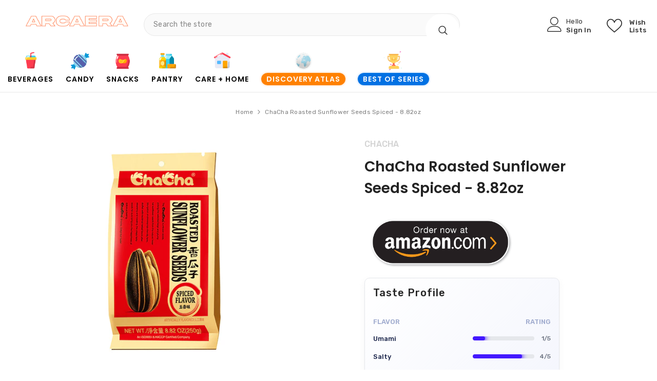

--- FILE ---
content_type: text/javascript; charset=utf-8
request_url: https://arcaera.com/products/chacha-roasted-sunflower-seeds-spiced-8-82oz.js
body_size: 994
content:
{"id":7174159663285,"title":"ChaCha Roasted Sunflower Seeds Spiced - 8.82oz","handle":"chacha-roasted-sunflower-seeds-spiced-8-82oz","description":"\u003cp\u003eChaCha Roasted Sunflower Seeds Spiced are perfect for those who love a little kick in their snacks. These sunflower seeds are roasted to perfection and coated with a spicy blend of seasonings. The combination of flavors creates a bold, irresistible taste that will keep you coming back for more. The spices are carefully selected to give you a balance of heat and flavor, making ChaCha Roasted Sunflower Seeds Spiced a great snack option for those who love a little spice in their lives.\u003c\/p\u003e \n\n\u003cp\u003eNot only are these seeds delicious, but they are also packed with nutrients that are essential to a healthy diet. Sunflower seeds are a great source of protein, fiber, and healthy fats, which can help you feel fuller for longer and keep you energized throughout the day. They are also rich in vitamins and minerals such as vitamin E, magnesium, and selenium, which can help support a healthy immune system and improve overall well-being.\u003c\/p\u003e \n\n\u003cp\u003eChaCha Roasted Sunflower Seeds Spiced come in a convenient 8.82oz bag, making them the perfect on-the-go snack option. Whether you're running errands, hiking, or just need a quick snack to get you through the day, these sunflower seeds are a great option. They are easy to pack and take with you wherever you go, and they are a healthier alternative to traditional snack options like chips or candy.\u003c\/p\u003e \n\n\u003cp\u003eAdd ChaCha Roasted Sunflower Seeds Spiced to your snack rotation today and enjoy their bold flavor, nutritional benefits, and convenience!\u003c\/p\u003e\u003cp\u003eDiscover more wonderful foods and snacks that China has to offer through our \u003ca href=\"https:\/\/arcaera.com\/collections\/chinese-grocery\"\u003eChinese market online grocery store\u003c\/a\u003e.\u003c\/p\u003e","published_at":"2022-02-28T01:20:48-08:00","created_at":"2022-02-27T20:38:27-08:00","vendor":"ChaCha","type":"","tags":["Asia","China","Chips","Grocery","Snacks"],"price":199,"price_min":199,"price_max":199,"available":true,"price_varies":false,"compare_at_price":379,"compare_at_price_min":379,"compare_at_price_max":379,"compare_at_price_varies":false,"variants":[{"id":41697930838197,"title":"Default Title","option1":"Default Title","option2":null,"option3":null,"sku":"1310-0132-2","requires_shipping":true,"taxable":false,"featured_image":null,"available":true,"name":"ChaCha Roasted Sunflower Seeds Spiced - 8.82oz","public_title":null,"options":["Default Title"],"price":199,"weight":269,"compare_at_price":379,"inventory_management":"shopify","barcode":"8859559600191","requires_selling_plan":false,"selling_plan_allocations":[]}],"images":["\/\/cdn.shopify.com\/s\/files\/1\/0565\/3174\/6997\/products\/chacha-seeds-spice-629x1024.jpg?v=1646035901"],"featured_image":"\/\/cdn.shopify.com\/s\/files\/1\/0565\/3174\/6997\/products\/chacha-seeds-spice-629x1024.jpg?v=1646035901","options":[{"name":"Title","position":1,"values":["Default Title"]}],"url":"\/products\/chacha-roasted-sunflower-seeds-spiced-8-82oz","media":[{"alt":"chacha roasted sunflower seeds spiced - 8.82oz","id":25236937212085,"position":1,"preview_image":{"aspect_ratio":1.0,"height":1200,"width":1200,"src":"https:\/\/cdn.shopify.com\/s\/files\/1\/0565\/3174\/6997\/products\/chacha-seeds-spice-629x1024.jpg?v=1646035901"},"aspect_ratio":1.0,"height":1200,"media_type":"image","src":"https:\/\/cdn.shopify.com\/s\/files\/1\/0565\/3174\/6997\/products\/chacha-seeds-spice-629x1024.jpg?v=1646035901","width":1200}],"requires_selling_plan":false,"selling_plan_groups":[]}